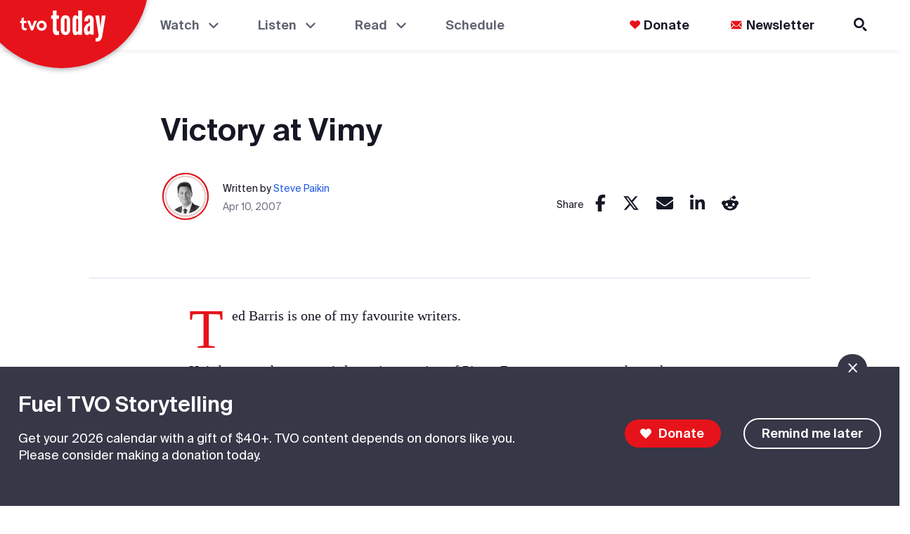

--- FILE ---
content_type: text/html
request_url: https://www.tvo.org/article/victory-at-vimy
body_size: 1812
content:
<!doctype html><html lang="en"><head><meta charset="utf-8"/><meta name="MobileOptimized" content="width"/><meta name="HandheldFriendly" content="true"/><meta name="viewport" content="width=device-width,initial-scale=1"/><style>body{-webkit-font-smoothing:antialiased;-moz-osx-font-smoothing:grayscale}</style><link rel="shortcut icon" href="/icons/favicon-32x32.ico"/><link rel="icon" type="image/vnd.microsoft.icon" href="/icons/favicon-32x32.ico"/><link rel="icon" type="image/x-icon" href="/icons/favicon-32x32.ico"/><link rel="icon" href="/icons/favicon-32x32.ico"/><link rel="icon" type="image/png" sizes="16x16" href="/icons/favicon-16x16.png"/><link rel="icon" type="image/png" sizes="32x32" href="/icons/favicon-32x32.png"/><link rel="icon" type="image/png" sizes="48x48" href="/icons/favicon-48x48.png"/><link rel="icon" type="image/png" sizes="96x96" href="/icons/favicon-96x96.png"/><link rel="icon" type="image/png" sizes="36x36" href="/icons/android-icon-36x36.png"/><link rel="icon" type="image/png" sizes="48x48" href="/icons/android-icon-48x48.png"/><link rel="icon" type="image/png" sizes="72x72" href="/icons/android-icon-72x72.png"/><link rel="icon" type="image/png" sizes="96x96" href="/icons/android-icon-96x96.png"/><link rel="icon" type="image/png" sizes="144x144" href="/icons/android-icon-144x144.png"/><link rel="icon" type="image/png" sizes="192x192" href="/icons/android-icon-192x192.png"/><link rel="apple-touch-icon" sizes="57x57" href="/icons/apple-icon-57x57.png"/><link rel="apple-touch-icon" sizes="60x60" href="/icons/apple-icon-60x60.png"/><link rel="apple-touch-icon" sizes="72x72" href="/icons/apple-icon-72x72.png"/><link rel="apple-touch-icon" sizes="76x76" href="/icons/apple-icon-76x76.png"/><link rel="apple-touch-icon" sizes="114x114" href="/icons/apple-icon-114x114.png"/><link rel="apple-touch-icon" sizes="120x120" href="/icons/apple-icon-120x120.png"/><link rel="apple-touch-icon" sizes="144x144" href="/icons/apple-icon-144x144.png"/><link rel="apple-touch-icon" sizes="152x152" href="/icons/apple-icon-152x152.png"/><link rel="apple-touch-icon" sizes="180x180" href="/icons/apple-icon-180x180.png"/><link rel="apple-touch-icon-precomposed" href="/icons/apple-icon-precomposed.png"/><link rel="manifest" href="/manifest.json"/><title>TVO Today | Current Affairs Journalism, Documentaries and Podcasts</title><link href="/static/css/15.bc03d03d.chunk.css" rel="stylesheet"><link href="/static/css/main.4fd39f53.chunk.css" rel="stylesheet"></head><body style="margin:0"><noscript style="color:#000;font-size:24px;font-weight:600" data-swiftype-index="false">You need to enable JavaScript to run this app.</noscript><div id="root"></div><script>!function(e){function r(r){for(var n,c,u=r[0],i=r[1],l=r[2],d=0,s=[];d<u.length;d++)c=u[d],Object.prototype.hasOwnProperty.call(a,c)&&a[c]&&s.push(a[c][0]),a[c]=0;for(n in i)Object.prototype.hasOwnProperty.call(i,n)&&(e[n]=i[n]);for(f&&f(r);s.length;)s.shift()();return o.push.apply(o,l||[]),t()}function t(){for(var e,r=0;r<o.length;r++){for(var t=o[r],n=!0,u=1;u<t.length;u++){var i=t[u];0!==a[i]&&(n=!1)}n&&(o.splice(r--,1),e=c(c.s=t[0]))}return e}var n={},a={14:0},o=[];function c(r){if(n[r])return n[r].exports;var t=n[r]={i:r,l:!1,exports:{}};return e[r].call(t.exports,t,t.exports,c),t.l=!0,t.exports}c.e=function(e){var r=[],t=a[e];if(0!==t)if(t)r.push(t[2]);else{var n=new Promise((function(r,n){t=a[e]=[r,n]}));r.push(t[2]=n);var o,u=document.createElement("script");u.charset="utf-8",u.timeout=120,c.nc&&u.setAttribute("nonce",c.nc),u.src=function(e){return c.p+"static/js/"+({1:"reactPlayerDailyMotion",2:"reactPlayerFacebook",3:"reactPlayerFilePlayer",4:"reactPlayerKaltura",5:"reactPlayerMixcloud",6:"reactPlayerPreview",7:"reactPlayerSoundCloud",8:"reactPlayerStreamable",9:"reactPlayerTwitch",10:"reactPlayerVidyard",11:"reactPlayerVimeo",12:"reactPlayerWistia",13:"reactPlayerYouTube"}[e]||e)+"."+{1:"aef681c4",2:"a1d06d25",3:"bd175c33",4:"1161cce3",5:"41a63ea2",6:"44a9500e",7:"f29a4ec6",8:"0c523f1d",9:"4d7d9c28",10:"abc75252",11:"224f8cce",12:"053dbd16",13:"bb7d8057",16:"5bc5db49"}[e]+".chunk.js"}(e);var i=new Error;o=function(r){u.onerror=u.onload=null,clearTimeout(l);var t=a[e];if(0!==t){if(t){var n=r&&("load"===r.type?"missing":r.type),o=r&&r.target&&r.target.src;i.message="Loading chunk "+e+" failed.\n("+n+": "+o+")",i.name="ChunkLoadError",i.type=n,i.request=o,t[1](i)}a[e]=void 0}};var l=setTimeout((function(){o({type:"timeout",target:u})}),12e4);u.onerror=u.onload=o,document.head.appendChild(u)}return Promise.all(r)},c.m=e,c.c=n,c.d=function(e,r,t){c.o(e,r)||Object.defineProperty(e,r,{enumerable:!0,get:t})},c.r=function(e){"undefined"!=typeof Symbol&&Symbol.toStringTag&&Object.defineProperty(e,Symbol.toStringTag,{value:"Module"}),Object.defineProperty(e,"__esModule",{value:!0})},c.t=function(e,r){if(1&r&&(e=c(e)),8&r)return e;if(4&r&&"object"==typeof e&&e&&e.__esModule)return e;var t=Object.create(null);if(c.r(t),Object.defineProperty(t,"default",{enumerable:!0,value:e}),2&r&&"string"!=typeof e)for(var n in e)c.d(t,n,function(r){return e[r]}.bind(null,n));return t},c.n=function(e){var r=e&&e.__esModule?function(){return e.default}:function(){return e};return c.d(r,"a",r),r},c.o=function(e,r){return Object.prototype.hasOwnProperty.call(e,r)},c.p="/",c.oe=function(e){throw console.error(e),e};var u=this["webpackJsonptvo-cad"]=this["webpackJsonptvo-cad"]||[],i=u.push.bind(u);u.push=r,u=u.slice();for(var l=0;l<u.length;l++)r(u[l]);var f=i;t()}([])</script><script src="/static/js/15.5c58df5e.chunk.js"></script><script src="/static/js/main.d9e307fb.chunk.js"></script></body></html>

--- FILE ---
content_type: image/svg+xml
request_url: https://files.tvo.org/files/s3fs-public/media-library/footer_tvolearn-rgb.svg?VersionId=vVcZlU_gwkrojs9PV9SYMSYS1x_5E0Oa
body_size: 6227
content:
<?xml version="1.0" encoding="utf-8"?>
<!-- Generator: Adobe Illustrator 26.4.0, SVG Export Plug-In . SVG Version: 6.00 Build 0)  -->
<svg version="1.1" id="Layer_1" xmlns="http://www.w3.org/2000/svg" xmlns:xlink="http://www.w3.org/1999/xlink" x="0px" y="0px"
	 viewBox="0 0 373.8 117.9" style="enable-background:new 0 0 373.8 117.9;" xml:space="preserve">
<style type="text/css">
	.st0{display:none;}
	.st1{display:inline;}
	.st2{fill:#9B9FAF;}
	.st3{fill:#989FAF;}
	.st4{display:none;fill:none;stroke:#2ABC15;stroke-miterlimit:10;}
	.st5{display:inline;fill:#226A38;}
	.st6{fill:#226A38;}
	.st7{fill:#2C9B8C;}
	.st8{fill:#2DA04B;}
	.st9{fill:#E7131A;}
	.st10{fill:#C83AA2;}
	.st11{fill:#BE6227;}
	.st12{fill:#962B8C;}
	.st13{fill:#1DAEEB;}
	.st14{fill:#F5821F;}
	.st15{fill:#B1D235;}
	.st16{fill:#FFFFFF;}
</style>
<g id="Layer_1_00000065754471293806617100000006515769984067677341_" class="st0">
	<g class="st1">
		<path class="st2" d="M153.3,78.8h26.4v8.1h-37.1V36h10.6L153.3,78.8L153.3,78.8z"/>
		<path class="st2" d="M181.3,68c0-11.3,7.8-19.7,19.9-19.7c12.6,0,19.9,9.1,19.6,22.5h-29.4c0.3,5.6,4.2,9.8,9.7,9.8
			c3.4,0.3,6.6-1.4,8.2-4.3h10.6c-2.5,7.6-10.2,12.4-18.6,12C188.2,88.2,181.3,78.8,181.3,68z M191.7,64.2h18.8
			c-0.3-6.6-4.6-8.7-9.1-8.7C195.9,55.6,191.8,59.5,191.7,64.2z"/>
		<path class="st2" d="M240.1,88.2c-7.8,0-14.3-4.3-14.3-11c0-9,10.6-11.8,26.5-13.2v-0.8c0-5.9-3.2-7.8-7.8-7.8s-7.8,2-8.1,6.3
			h-9.7c1-7.6,7.8-13,17.8-13c9.9,0,17.5,3.9,17.5,16.5c0,1-0.3,6.3-0.3,9.8c-0.1,4.2,0.3,8.3,1.1,12.4H254
			c-0.4-1.6-0.7-3.2-0.8-4.9C250.3,86.2,246.2,88.2,240.1,88.2z M252.2,69.7c-11.5,1.1-16.1,2.5-16.1,6.6c0,2.7,2.4,4.9,7,4.9
			c6.3,0,9.1-3.5,9.1-9.8V69.7z"/>
		<path class="st2" d="M293.9,58.5c-1.4-0.2-2.9-0.3-4.3-0.3c-5.2,0-8.3,2-8.3,9V87H271V49.1h10.1v6.6c1.9-4.2,6.1-6.8,10.6-6.6
			c0.8,0,1.6,0,2.4,0.3L293.9,58.5z"/>
		<path class="st2" d="M309.8,54.3c2.5-4,7.1-6.3,11.8-5.9c9.6,0,13.9,5.6,13.9,14.8V87h-10.3V65.4c0-4.9-1.1-9.1-7-9.1
			c-7,0-8.3,5.2-8.3,11V87h-10.4V49.1h10.4v5.2H309.8z"/>
		<path class="st2" d="M34.5,65c2.8,0,3.8,2.4,3.8,4.3c0,4.6-0.3,9-2.4,12.2c-2.1,3.2-5.6,5.5-11.5,5.5l0,0c-4.2,0-8.3-1.3-10.4-5.2
			c-1.4-2.4-1.7-4.3-1.7-10.9V53.3C12.1,50.9,12.6,51,10,51c-1.3,0.3-2.7,0.2-3.9-0.3C5,50.3,4.4,49.2,4.7,48c0.2-2,1.8-3.5,3.8-3.5
			h2.8c0.8,0,0.8,0,0.8-0.3c0.2-0.7,0.3-1.4,0.3-2.1v-6.3c-0.1-1.1,0.1-2.2,0.7-3.2c0.7-1,2-1.5,3.2-1.3c1.2,0,2.4,0.4,3.2,1.3
			c0,1,0.3,2,0.3,2.9v8.7h9.1c1.3-0.1,2.6,0.2,3.8,0.8c0.8,0.5,1.2,1.4,1.1,2.4c0.1,0.9-0.3,1.9-1.1,2.4c-1.2,0.8-2.7,1.2-4.2,1
			h-7.1c-0.5,0-1,0.1-1.4,0.3c-0.2,0.2-0.3,0.5-0.3,0.8v19.3c0,7,1.4,9,5.9,9c4.6,0,5.6-3.5,5.6-7.3v-2.4c0-1.4,0.3-2.8,0.8-4.1
			C32.1,65.5,33.2,65,34.5,65 M88.3,44.4c-2.5,0-5.6,0.8-8.1,0.8c-2.8,0-5.9-0.8-8.1-0.8c-1.7,0-3.2,1.2-3.5,2.9v0.3
			c0,1.8,1.4,3.4,3.2,3.5l0,0c0.8,0,1.7-0.3,2.4-0.7c0.3-0.2,0.7-0.3,1.1-0.3c0.3,0,0.7,0.3,0.7,1c-0.3,1.3-0.7,2.5-1.1,3.9
			l-8.8,23.5l-10-25.2c-0.3-0.8-0.4-1.4-0.7-2.2c0-0.4,0.1-0.8,0.7-0.8h0.1c0.6-0.1,1.2,0,1.7,0.3c0.7,0.2,1.4,0.4,2.1,0.7
			c1.9,0,3.5-1.6,3.5-3.5c0-2-1.4-3.2-4.3-3.2c-2.8,0-5.9,0.8-8.2,0.8s-5-0.8-8-0.8c-1,0-2,0.2-2.8,0.8c-0.7,0.5-1,1.4-0.8,2.2
			c0,2,1.1,3.5,2.8,3.5c0.8,0,1.5-0.3,2.1-0.7c0.5-0.2,0.9-0.3,1.4-0.3c0.7,0,1.4,0.7,2.5,3.5l12,28.5c0.8,2.4,2.5,4.8,6,4.8l0,0
			c3.8,0,5.2-2.4,6.3-4.9L84,54.5c0.4-1.3,1.1-2.5,1.7-3.9c0.3-0.8,0.7-0.8,0.7-0.8c0.7,0,0.8,0.3,1.4,0.3c0.7,0.2,1.4,0.4,2.1,0.7
			c1.9,0,3.5-1.5,3.5-3.4l0,0C92.4,45.5,90.4,44.4,88.3,44.4 M127.8,49.6c3.7,4.5,5.7,10.2,5.6,16.1c0,12.2-7.4,22.5-21.3,22.5
			S91.6,77.6,91.6,66s6.7-22.5,20.7-22.5C118.2,43.3,123.9,45,127.8,49.6 M112.1,81.6c10.1,0,13.2-7.8,13.2-16.4c0-3.8-1-7.6-2.8-11
			c-2.1-3.2-5.9-4.3-9.8-4.3c-4.2-0.4-8.2,1.6-10.3,5.2c-1.9,3.2-2.9,6.9-2.8,10.6C99.5,73.4,102.5,81.7,112.1,81.6"/>
	</g>
	<g class="st1">
		<path class="st3" d="M35.2,65.6c2.9,0,3.8,2.6,3.8,4.5c0,5-0.4,9.6-2.6,13.3c-2.1,3.6-5.7,5.9-12.1,5.9h-0.2
			c-4.2,0-8.7-1.5-10.8-5.4c-1.4-2.6-2-4.7-2-11.8V53.3c-0.2-2.6,0.2-2.3-2.6-2.4c-1.3,0.1-2.7-0.1-4-0.6c-1-0.7-1.6-1.8-1.5-3
			c0.2-2,1.9-3.6,3.9-3.6h3.2c0.8,0,0.9-0.2,0.9-0.2c0.2-0.7,0.3-1.3,0.3-2v-6.9c-0.1-1.1,0.1-2.3,0.6-3.3c0.7-1.1,2-1.7,3.3-1.5
			c1.3-0.1,2.6,0.5,3.3,1.5c0.4,1,0.6,2.1,0.6,3.2v8.6c0,0.6,0,0.8,0.2,0.8c0.3,0,0.6,0.2,0.8,0h8.9c1.4-0.2,2.8,0.1,3.9,0.9
			c0.8,0.7,1.2,1.7,1.1,2.7c0,1-0.4,2-1.1,2.7c-1.3,0.7-2.7,1.1-4.2,1.1h-7.6c-0.5,0-1,0-1.5,0.2c0,0-0.2,0.2-0.2,0.9v20.7
			c0.2,7.7,1.5,9.5,5.9,9.7c4.8,0,5.7-3.8,5.7-7.8v-3c-0.2-1.5,0.2-3.1,0.9-4.4C32.6,66.4,33.8,65.6,35.2,65.6 M91.7,43.6
			c-2.6,0-5.6,0.9-8.6,0.9s-6-0.9-8.3-0.9c-1.8-0.2-3.4,1.1-3.6,2.9c0,0.1,0,0.1,0,0.2v0.2c-0.1,1.9,1.4,3.5,3.3,3.6
			c0.1,0,0.1,0,0.2,0l0,0c0.8,0,1.6-0.2,2.4-0.5c0.3-0.2,0.6-0.3,1-0.3c0.3,0,0.8,0.2,0.8,1.2c-0.2,1.4-0.6,2.7-1.2,3.9l-9.3,25
			L58,52.8c-0.3-0.8-0.5-1.6-0.6-2.4c0-0.6,0.2-0.8,0.8-0.8c0.7,0,1.3,0.1,2,0.3c0.6,0.4,1.4,0.6,2.1,0.5c1.9-0.1,3.5-1.7,3.6-3.6
			c0-2-1.5-3.3-4.4-3.3s-5.9,0.9-8.9,0.9s-5.3-0.9-8-0.9c-1.1-0.1-2.3,0.2-3.2,0.9c-0.7,0.6-1,1.5-0.9,2.4c-0.3,1.8,1,3.4,2.8,3.7
			h0.1h0.2c0.7,0,1.4-0.2,2.1-0.5c0.4-0.2,0.9-0.3,1.3-0.3c0.6,0,1.5,0.6,2.9,3.9l11.9,30.8c1.1,2.6,2.7,5.4,6.3,5.4l0,0
			c3.8,0,5.4-2.6,6.5-5.4l12.1-29.7c0.4-1.4,1-2.8,1.8-4.1c0.2-0.8,0.3-0.8,0.4-0.8c0.5,0,1,0.1,1.5,0.3c0.7,0.3,1.4,0.5,2.1,0.5
			c2,0,3.6-1.7,3.6-3.7C95.8,45.1,94.1,43.7,91.7,43.6 M132.7,49c3.8,4.8,5.9,10.9,5.8,17c0,13.1-7.7,24.1-22.3,24.1
			c-14.3,0-21.4-11.2-21.4-23.8s6.9-24,21.4-24C122.7,42.4,128.7,44.2,132.7,49 M116.2,83.4c10.4,0,13.7-8.6,13.7-17.5
			c0.1-4.1-1-8.2-3.2-11.8c-2.4-3.1-6.2-4.9-10.1-4.7c-4.7,0-8.1,1.5-10.7,5.6c-2,3.4-3,7.3-2.9,11.3
			C103.2,74.7,106.4,83.4,116.2,83.4"/>
		<path class="st3" d="M202.4,27.8v10.9h-12.1V27.8H202.4z M202.4,43.6V89h-12.1V43.6H202.4z"/>
		<path class="st3" d="M156.3,27.8v34.1l17-18.2h13.6L170,61.1l17.8,28.2h-13.6l-12.4-19.8l-5.7,6v13.8H144V27.8H156.3z"/>
		<path class="st3" d="M239.7,89.2v-5.9c-3,5-8.8,6.8-13.6,6.8c-11.5,0-20.2-9.3-20.2-23.8s8.6-23.8,20.2-23.8
			c5.4-0.2,10.5,2.3,13.6,6.8V27.8h12.1v61.4H239.7z M240.1,66.4c0-9.2-4.4-14.8-11-14.8s-10.6,6-10.6,14.8s3.9,14.8,10.4,14.8
			S240,75.6,240.1,66.4L240.1,66.4z"/>
		<path class="st3" d="M284.3,57.3c-0.9-3.8-4.5-6.5-10.4-6.5c-4.7,0-7.8,1.5-7.8,4.4c0,2.4,2,4.2,6.6,5.3l6.3,1.3
			c9.6,2.1,17.6,4.2,17.6,13.7c0,9.2-9.6,14.6-20.7,14.6c-11.8,0-20.5-5.7-21.7-16.1h11.5c0.6,4.4,3.9,7.7,10.4,7.7
			c5.6,0,8.9-2,8.9-5.3s-3.6-4.5-8-5.6l-6.9-1.4c-9.2-2-14.9-5.4-14.9-13.6s9-13.6,19.6-13.6c10.1,0,19.5,4.4,21,14.8L284.3,57.3z"
			/>
	</g>
	<g class="st1">
		<path class="st2" d="M32.6,65c2.6,0,3.4,2.3,3.4,4.4c0,4.7-0.4,9-2.3,12.5s-5.4,5.5-11,5.5l0,0c-3.8,0-7.9-1.4-9.9-5.1
			c-1.2-2.3-1.6-4.5-1.6-11V53.6c-0.1-2.3,0.1-2.1-2.3-2.2c-1.3,0.1-2.6-0.1-3.8-0.7c-1-0.6-1.5-1.7-1.4-2.9
			c0.1-1.9,1.7-3.4,3.6-3.4h3c0.7,0,0.8-0.1,0.8-0.1c0.2-0.6,0.2-1.2,0.1-1.8v-6.6c-0.1-1.1,0.1-2.2,0.6-3.2c0.6-1.1,1.8-1.7,3-1.5
			c1.2-0.2,2.3,0.4,2.9,1.5c0.4,0.9,0.6,2,0.5,3v8.6c0.3-0.2,0.7-0.3,1.1-0.3h8c1.2-0.1,2.5,0.2,3.6,0.8c0.7,0.7,1.1,1.6,1,2.6
			c0.1,0.9-0.3,1.8-1,2.3c-1.1,0.8-2.5,1.2-3.8,1h-7c-0.5,0-0.9,0-1.4,0.1c-0.1,0-0.1,0.3-0.1,0.8V71c0.1,7.3,1.4,8.9,5.4,9
			c4.4,0,5.1-3.6,5.1-7.4V70c-0.1-1.4,0.2-2.9,0.8-4.1C30.4,65.3,31.5,64.8,32.6,65 M83.9,44.2c-2.3,0-5.1,1-7.8,1s-5.5-1-7.6-1
			c-0.9,0-1.7,0.4-2.3,1c-0.7,0.5-1,1.4-1,2.2c0,0.9,0.3,1.7,0.8,2.3c0.6,0.7,1.4,1.1,2.3,1.1c0.7,0,1.5-0.1,2.2-0.4
			c0.3-0.2,0.7-0.3,1-0.3s0.7,0.1,0.7,1.1c-0.2,1.3-0.5,2.5-1.1,3.7l-8.4,23.4l-9.5-25.5c-0.3-0.5-0.5-1.1-0.6-1.8
			c0-0.5,0.1-0.7,0.8-0.7c0.6,0,1.1,0.1,1.7,0.3c0.5,0.3,1.1,0.4,1.8,0.4c1.8-0.1,3.2-1.6,3.3-3.4c0-1.8-1.5-3.2-4-3.2
			s-5.3,0.8-8,0.8s-4.7-0.8-7.4-0.8c-1,0-2,0.3-2.9,0.8c-0.6,0.6-0.9,1.4-0.8,2.2c0,2,1.1,3.4,2.6,3.4c0.6,0,1.2-0.1,1.8-0.4
			c0.4-0.2,0.8-0.2,1.2-0.3c0.5,0,1.4,0.5,2.6,3.7l11.2,28.8c1,2.3,2.3,4.9,5.6,4.9c3.3,0,4.8-2.3,5.9-4.9l11-27.8
			c0.8-1.9,1.2-3.2,1.5-3.8s0.5-0.7,0.5-0.7c0.5,0,0.9,0.1,1.4,0.3c0.6,0.3,1.2,0.4,1.8,0.4c1.8-0.1,3.3-1.6,3.3-3.4
			C87.4,45.7,85.8,44.1,83.9,44.2L83.9,44.2 M121.1,49.4c3.4,4.6,5.2,10.2,5.1,15.9c0,12.3-7,22.6-20.3,22.6
			c-13,0-19.3-10.6-19.5-22.4S92.7,43,105.9,43C111.9,43,117.1,44.5,121.1,49.4 M106,81.4c9.5,0,12.5-8,12.5-16.3
			c0.1-3.9-0.9-7.8-2.9-11.1c-2.1-3.2-5.5-4.4-9.2-4.4c-4.4,0-7.4,1.4-9.6,5.2c-1.8,3.3-2.7,7-2.6,10.7
			C94.2,73.2,97.2,81.4,106,81.4"/>
		<rect x="263.9" y="32.6" class="st2" width="10.8" height="55.1"/>
		<path class="st2" d="M294.7,32.6h-10.8v55.1h37.7v-8.9h-26.7V32.6H294.7z"/>
		<path class="st2" d="M346.2,80.1c-8,0-14.3-7-14.3-20.2c0-12.8,6.3-19.6,14.7-19.6c6,0,11.2,2.5,13.3,10.2h10.3
			c-1.8-11.5-10.7-18.8-23.6-18.8c-16,0-26.1,10.8-26.1,28.3s9.5,28.8,25.8,28.8c13.2,0,22.4-7.9,23.9-19.1h-10.3
			C358.1,77.1,352.8,80.1,346.2,80.1z"/>
		<path class="st2" d="M195.6,10.3c-26.9,0.1-48.7,21.9-48.6,48.8c0.1,19.5,11.7,37.1,29.7,44.7V66.5c0-5.4,4.4-9.7,9.7-9.7l0,0
			c5.2,0,9.5,4.2,9.5,9.5l0,0v41.4c26.9-0.1,48.6-21.9,48.6-48.8C244.3,31.9,222.5,10.2,195.6,10.3L195.6,10.3z M186.2,53.5
			c-5.5,0.1-10.1-4.3-10.1-9.9c0-2.7,1-5.4,3-7.3c2.9-2.9,7.2-3.7,11-2.2s6.3,5.2,6.2,9.3c0,2.7-1,5.2-2.9,7.1
			C191.5,52.4,188.9,53.4,186.2,53.5L186.2,53.5z"/>
	</g>
</g>
<g id="Layer_2_00000092450462569681184820000010838129952868487567_">
	<rect x="0.3" y="1" class="st4" width="373.4" height="116.2"/>
	<g class="st0">
		<circle class="st5" cx="191.3" cy="27.1" r="11.4"/>
		<g class="st1">
			<path class="st6" d="M181.1,42.7h20.5V101h-20.5V42.7z"/>
			<path class="st7" d="M259.4,71.9c0,2.2,0.3,4.1,1,5.8c0.6,1.7,1.5,3.1,2.6,4.3c1.1,1.2,2.4,2.1,3.9,2.7s3,0.9,4.7,0.9
				c2.4,0,4.6-0.6,6.5-1.9s3.4-3.1,4.4-5.4h20.6c-0.7,3.4-1.9,6.7-3.7,9.6c-1.8,3-4.1,5.5-6.8,7.7c-2.7,2.2-5.9,3.9-9.4,5.1
				c-3.6,1.2-7.5,1.8-11.7,1.8c-4.8,0-9.2-0.8-13.2-2.4s-7.4-3.8-10.2-6.6c-2.8-2.8-5-6-6.6-9.7c-1.5-3.7-2.3-7.7-2.3-11.8
				s0.8-8.1,2.3-11.8s3.7-7,6.5-9.8s6.2-5,10.2-6.7c4-1.6,8.4-2.4,13.2-2.4c4.2,0,8.1,0.6,11.7,1.8s6.7,2.9,9.4,5.1
				c2.7,2.1,4.9,4.7,6.7,7.7c1.8,3,3.1,6.2,3.8,9.6h-20.6c-1-2.3-2.4-4.1-4.4-5.4c-1.9-1.3-4.1-1.9-6.5-1.9c-1.6,0-3.2,0.3-4.7,0.9
				s-2.8,1.5-3.9,2.7s-2,2.6-2.6,4.3C259.7,67.8,259.4,69.7,259.4,71.9z"/>
			<path class="st8" d="M212.3,16.7h20.5V101h-20.5V16.7z"/>
		</g>
		<g class="st1">
			<path class="st9" d="M94.2,78c0.4,0,0.6,0.3,0.5,0.7L92.2,85c-0.2,0.4-0.6,0.5-0.8,0.5h-1.1c-14.2,0.3-14.5-8.9-14.5-14V60.4
				c0-0.3-0.2-0.5-0.5-0.5h-4c-0.3,0-0.5-0.2-0.5-0.5v-6.6c0-0.3,0.2-0.5,0.5-0.5h4c0.2,0,0.5-0.2,0.5-0.4v-5.8
				c0-1.4,0.9-2.2,1.5-2.5l6.2-3c0.3-0.1,0.6,0.1,0.6,0.4v11c0,0.3,0.2,0.5,0.5,0.5h6.9c0.2,0,0.3,0.1,0.4,0.3l2.7,6.7
				c0.1,0.2-0.1,0.6-0.4,0.6h-9.5c-0.2,0-0.5,0.2-0.5,0.5v10.9c0,0.9-0.2,3.7,1.7,5.5C88.6,79.2,94.2,78,94.2,78z"/>
			<path class="st9" d="M119.3,54.1l-6.5,17.6c-0.2,0.3-0.7,0.3-0.8,0l-6.5-17.6c-0.4-0.9-1.5-1.7-2.7-1.7h-6.6
				c-0.4,0-0.5,0.4-0.4,0.6l12.9,32.3c0.1,0.2,0.2,0.3,0.4,0.3h6.6c0.2,0,0.4-0.1,0.4-0.3L129,53c0.1-0.3-0.1-0.6-0.4-0.6h-6.5
				C120.9,52.3,119.8,53,119.3,54.1z"/>
			<path class="st9" d="M162.6,69c0,9.4-7.8,17.1-17.4,17.1c-9.6,0-17.4-7.7-17.4-17.1s7.8-17.1,17.4-17.1
				C154.8,51.9,162.6,59.6,162.6,69z M145.2,60.3c-4.8,0-8.4,4.1-8.4,8.7c0,4.7,3.6,8.7,8.4,8.7c4.8,0,8.4-4.1,8.4-8.7
				C153.5,64.3,150,60.3,145.2,60.3z"/>
		</g>
	</g>
	<g>
		<g>
			<path class="st10" d="M121.9,100.5V16.2H137v84.3H121.9z"/>
			<path class="st10" d="M171,102.1c-5.4,0-10.3-1.2-14.6-3.5s-7.7-5.5-10.2-9.5s-3.7-8.5-3.7-13.6c0-3.7,0.7-7.2,2.1-10.4
				c1.4-3.2,3.4-6.1,5.9-8.5s5.5-4.3,8.9-5.7c3.4-1.3,7-2,10.9-2c5.2,0,9.8,1.1,13.7,3.2c3.9,2.2,7,5.2,9.2,9
				c2.2,3.9,3.3,8.4,3.4,13.4c0,0.4-0.1,0.8-0.1,1.1c0,0.3-0.1,0.9-0.2,1.8h-38.5c0,2.5,0.6,4.7,1.7,6.6s2.8,3.4,4.9,4.5
				c2.1,1.1,4.5,1.6,7.3,1.6c2.6,0,4.9-0.5,6.9-1.5s3.9-2.6,5.8-4.9l10.8,5.5c-2.3,4-5.7,7.2-10,9.5
				C181.1,100.9,176.3,102.1,171,102.1z M158.4,69h23.4c-0.3-2-1-3.6-2.1-5s-2.4-2.5-4-3.2s-3.5-1.1-5.5-1.1c-2.2,0-4.1,0.4-5.8,1.1
				c-1.7,0.7-3,1.8-4,3.2C159.3,65.4,158.6,67.1,158.4,69z"/>
			<path class="st10" d="M224.4,102.1c-4.6,0-8.8-1.1-12.6-3.5c-3.8-2.3-6.8-5.5-9-9.5s-3.3-8.6-3.3-13.7s1.1-9.6,3.2-13.6
				s5.1-7.2,8.8-9.5s8-3.5,12.8-3.5c3.6,0,6.9,0.7,10,2c3.1,1.4,5.6,3.2,7.6,5.7v-6.1h15v50.2h-15V94c-2.3,2.6-4.9,4.6-7.9,6
				C231,101.3,227.8,102.1,224.4,102.1z M228.8,89.3c2.6,0,4.9-0.6,6.9-1.8c2-1.2,3.6-2.8,4.7-4.9c1.2-2.1,1.7-4.5,1.7-7.2
				s-0.6-5.1-1.7-7.1c-1.2-2.1-2.7-3.7-4.7-4.9c-2-1.2-4.3-1.8-6.9-1.8c-2.6,0-4.9,0.6-6.9,1.8c-2,1.2-3.6,2.8-4.8,4.9
				s-1.8,4.5-1.8,7.1s0.6,5,1.8,7.1s2.8,3.7,4.8,4.9C223.9,88.7,226.2,89.3,228.8,89.3z"/>
			<path class="st10" d="M266.8,100.5V50.3h15.1v7.2c1.9-2.8,4.1-5,6.8-6.5c2.7-1.5,5.6-2.3,8.7-2.3c1.8,0,3.6,0.3,5.5,0.8
				s3.5,1.2,4.8,2l-6.3,12.7c-1.1-0.7-2.4-1.3-3.9-1.8c-1.5-0.4-2.9-0.7-4.1-0.7c-2,0-3.9,0.5-5.6,1.5s-3.2,2.3-4.2,3.9
				c-1.1,1.6-1.6,3.4-1.6,5.2v28L266.8,100.5L266.8,100.5z"/>
			<path class="st10" d="M311.2,100.5V50.3h15.1v5.5c1.9-2.1,4.3-3.8,7.2-5.1c2.9-1.3,6.1-2,9.6-2c3.8,0,7.2,0.8,10.1,2.5
				s5.2,4,6.9,7s2.5,6.5,2.5,10.5v31.8h-15V71.9c0-3.6-0.9-6.4-2.8-8.4s-4.4-3-7.7-3c-2.2,0-4.1,0.4-5.7,1.3
				c-1.6,0.9-2.8,2.1-3.7,3.7c-0.9,1.5-1.3,3.3-1.3,5.3v29.7C326.3,100.5,311.2,100.5,311.2,100.5z"/>
		</g>
		<g>
			<path class="st9" d="M34.7,77.4c0.4,0,0.6,0.3,0.5,0.7l-2.5,6.3c-0.2,0.4-0.6,0.5-0.8,0.5h-1.1c-14.2,0.3-14.5-8.9-14.5-14V59.8
				c0-0.3-0.2-0.5-0.5-0.5h-4c-0.3,0-0.5-0.2-0.5-0.5v-6.6c0-0.3,0.2-0.5,0.5-0.5h4c0.2,0,0.5-0.2,0.5-0.4v-5.8
				c0-1.4,0.9-2.2,1.5-2.5l6.2-3c0.3-0.1,0.6,0.1,0.6,0.4v11c0,0.3,0.2,0.5,0.5,0.5H32c0.2,0,0.3,0.1,0.4,0.3l2.7,6.7
				c0.1,0.2-0.1,0.6-0.4,0.6H25c-0.2,0-0.5,0.2-0.5,0.5v10.9c0,0.9-0.2,3.7,1.7,5.5C29,78.6,34.7,77.4,34.7,77.4z"/>
			<path class="st9" d="M59.8,53.6l-6.5,17.6c-0.2,0.3-0.7,0.3-0.8,0L46,53.6c-0.4-0.9-1.5-1.7-2.7-1.7h-6.6c-0.4,0-0.5,0.4-0.4,0.6
				l12.9,32.3c0.1,0.2,0.2,0.3,0.4,0.3h6.6c0.2,0,0.4-0.1,0.4-0.3l12.9-32.3c0.1-0.3-0.1-0.6-0.4-0.6h-6.5
				C61.4,51.8,60.3,52.5,59.8,53.6z"/>
			<path class="st9" d="M103,68.5c0,9.5-7.8,17.1-17.4,17.1s-17.4-7.7-17.4-17.1S76,51.4,85.6,51.4S103,59,103,68.5z M85.7,59.7
				c-4.8,0-8.4,4.1-8.4,8.7c0,4.7,3.6,8.7,8.4,8.7s8.4-4.1,8.4-8.7S90.5,59.7,85.7,59.7z"/>
		</g>
	</g>
	<g class="st0">
		<g class="st1">
			<circle class="st11" cx="251.5" cy="67.6" r="8.5"/>
			<path class="st12" d="M197.9,25c0-1.3,0.2-2.5,0.7-3.6s1.2-2.1,2.1-3c0.9-0.9,2.1-1.5,3.4-2c1.3-0.5,2.8-0.7,4.4-0.7
				s3.1,0.2,4.4,0.7c1.3,0.5,2.4,1.2,3.4,2s1.7,1.9,2.1,3c0.5,1.1,0.7,2.4,0.7,3.6c0,1.3-0.2,2.5-0.7,3.6s-1.2,2.1-2.1,3
				c-0.9,0.8-2.1,1.5-3.4,2c-1.3,0.5-2.8,0.7-4.4,0.7c-1.6,0-3-0.2-4.3-0.7s-2.4-1.2-3.3-2c-0.9-0.9-1.6-1.9-2.1-3
				C198.2,27.5,197.9,26.3,197.9,25z M199.5,41h17.9v59.6h-17.9V41z"/>
			<path class="st13" d="M172.1,65.9L192.2,41h-20.8l-19.8,25.2V24.5c0-4.9-4-8.9-8.9-8.9s-8.9,4-8.9,8.9v76.2h17.8V86.8l7.8-9.3
				l13.4,23.2H194L172.1,65.9z"/>
			<path class="st14" d="M281,15.6c-4.9,0-8.9,4-8.9,8.9c0,0.3,0,0.6,0.1,0.9v19.1c-2.2-1.6-4.7-2.8-7.5-3.8s-6-1.5-9.6-1.5
				c-4.9,0-9.3,0.8-13.2,2.5s-7.2,4-9.9,6.8c-2.7,2.9-4.8,6.2-6.3,10.1c-1.5,3.8-2.2,8-2.2,12.3c0,4.4,0.7,8.5,2.2,12.3
				s3.6,7.2,6.4,10.1c2.8,2.9,6.1,5.2,10.1,6.8s8.3,2.5,13.2,2.5c3.9,0,7.4-0.7,10.5-2s5.8-3,8-4.9l0.9,4.9h15.1V24.4
				C289.9,19.6,285.9,15.6,281,15.6z M273,69.5c0.2,2.8-0.2,5.6-1.2,8.1c-0.8,2-1.9,3.8-3.4,5.2c-1.4,1.4-3.1,2.5-5.1,3.3
				c-1.9,0.8-4,1.2-6.2,1.2c-2.2,0-4.2-0.4-6.2-1.2c-1.9-0.8-3.6-1.9-5.1-3.4c-1.4-1.5-2.6-3.2-3.4-5.2c-0.8-2-1.2-4.3-1.2-6.8
				c0-2.4,0.4-4.7,1.2-6.7c0.8-2,1.9-3.7,3.3-5.2c1.4-1.4,3.1-2.5,5-3.3s4-1.2,6.2-1.2s4.3,0.4,6.2,1.2c1.9,0.8,3.6,1.9,5.1,3.3
				C271.2,61.7,272.7,65.6,273,69.5z"/>
			<path class="st15" d="M313.3,82c0.1,1.8,1.1,3.3,2.8,4.4c1.7,1.1,3.9,1.7,6.5,1.7c3.4,0,5.8-0.4,7.3-1.3s2.2-2.1,2.2-3.7
				c0-1-0.3-1.7-1-2.3c-0.7-0.6-1.7-1.1-3-1.6s-3-0.9-4.9-1.3s-4.2-0.9-6.8-1.4c-1.1-0.2-2.4-0.5-3.8-0.8s-2.7-0.8-4.1-1.3
				s-2.7-1.2-3.9-2.1c-1.3-0.8-2.4-1.8-3.4-3.1c-1-1.2-1.7-2.7-2.3-4.4c-0.6-1.7-0.9-3.7-0.9-6c0-3,0.5-5.8,1.6-8.2s2.7-4.5,5-6.1
				c2.2-1.7,5-2.9,8.4-3.8c3.4-0.9,7.3-1.3,11.9-1.3c3.7,0,7.1,0.5,10,1.4c3,1,5.5,2.3,7.6,4.1s3.6,3.9,4.7,6.3
				c1.1,2.4,1.6,5.1,1.6,8L331,59.1c-0.1-1.5-0.8-2.7-2.1-3.8c-1.3-1-3-1.6-5.3-1.6c-2.7,0-4.7,0.5-6,1.5s-1.9,2.1-1.9,3.4
				c0,0.8,0.2,1.4,0.7,1.9c0.4,0.5,1.1,1,2.1,1.3c0.9,0.4,2.1,0.7,3.6,0.9c1.4,0.3,3.2,0.5,5.2,0.8c3.1,0.5,6.1,1.2,9,1.9
				c2.8,0.7,5.3,1.8,7.5,3.1c2.2,1.3,3.9,3,5.1,5.2c1.3,2.1,1.9,4.8,1.9,8.1c0,3.6-0.7,6.7-2.1,9.3c-1.4,2.6-3.4,4.8-5.9,6.5
				s-5.6,3-9.1,3.8s-7.4,1.2-11.6,1.2c-4.6,0-8.5-0.6-11.8-1.8c-3.3-1.2-6-2.8-8.1-4.8s-3.7-4.2-4.7-6.7s-1.5-4.9-1.5-7.4L313.3,82z
				"/>
			<circle class="st16" cx="249" cy="66.1" r="3"/>
		</g>
		<g class="st1">
			<path class="st9" d="M46.7,77.8c0.4,0,0.6,0.3,0.5,0.7l-2.5,6.3c-0.2,0.4-0.6,0.5-0.8,0.5h-1.1c-14.2,0.3-14.5-8.9-14.5-14V60.2
				c0-0.3-0.2-0.5-0.5-0.5h-4c-0.3,0-0.5-0.2-0.5-0.5v-6.6c0-0.3,0.2-0.5,0.5-0.5h4c0.2,0,0.5-0.2,0.5-0.4v-5.8
				c0-1.4,0.9-2.2,1.5-2.5l6.2-3c0.3-0.1,0.6,0.1,0.6,0.4v11c0,0.3,0.2,0.5,0.5,0.5H44c0.2,0,0.3,0.1,0.4,0.3l2.7,6.7
				c0.1,0.2-0.1,0.6-0.4,0.6h-9.5c-0.2,0-0.5,0.2-0.5,0.5v10.9c0,0.9-0.2,3.7,1.7,5.5C41.1,79,46.7,77.8,46.7,77.8z"/>
			<path class="st9" d="M71.8,53.9l-6.5,17.6c-0.2,0.3-0.7,0.3-0.8,0L58,53.9c-0.4-0.9-1.5-1.7-2.7-1.7h-6.6c-0.4,0-0.5,0.4-0.4,0.6
				l12.9,32.3c0.1,0.2,0.3,0.3,0.4,0.3h6.6c0.2,0,0.4-0.1,0.4-0.3l12.9-32.3c0.1-0.3-0.1-0.6-0.4-0.6h-6.5
				C73.4,52.2,72.3,52.8,71.8,53.9z"/>
			<path class="st9" d="M115.1,68.8c0,9.5-7.8,17.1-17.4,17.1s-17.4-7.7-17.4-17.1s7.8-17.1,17.4-17.1S115.1,59.4,115.1,68.8z
				 M97.7,60.1c-4.8,0-8.4,4.1-8.4,8.7c0,4.7,3.6,8.7,8.4,8.7s8.4-4.1,8.4-8.7C106.1,64.1,102.5,60.1,97.7,60.1z"/>
		</g>
	</g>
</g>
</svg>
